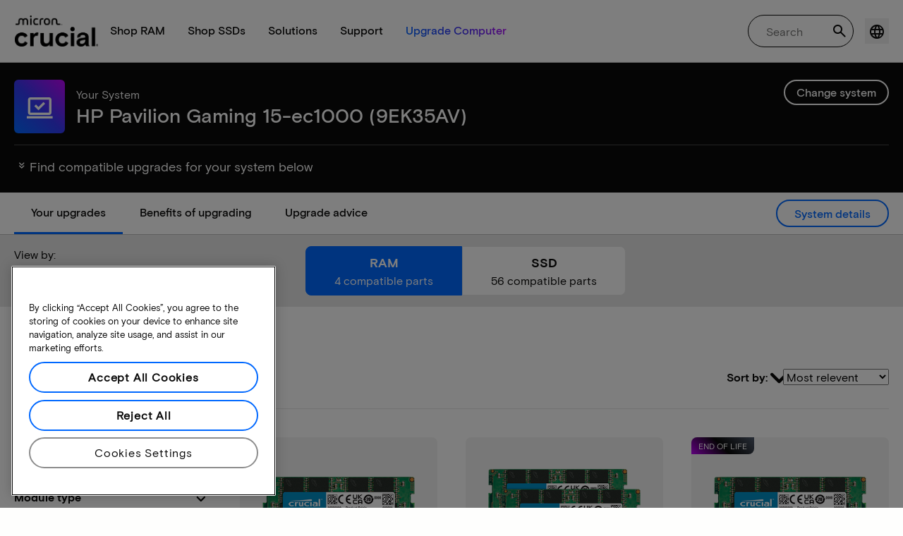

--- FILE ---
content_type: application/javascript;charset=utf-8
request_url: https://prod-cpg-cloud-uk.crucial.com/etc.clientlibs/cq/personalization/clientlib/personalization/integrations/commons.lc-5370019fd157d93202ac2d6f771f04b8-lc.min.js
body_size: 371
content:
window.CQ_Analytics||(window.CQ_Analytics={});
(function(){CQ_Analytics.DataProvider=function(){function k(a){return a&&"string"==typeof a?(a=a.match(/\$\{([\w/]*)\}/ig))?a:[]:[]}var e=window.ContextHub,l=window.ClientContext,g=e||l,d=g;return{hasStore:function(a){return d===e?"undefined"!==ContextHub.getStore(a):"undefined"!==CQ_Analytics.CCM.stores[a]},getStores:function(){if(d===e){var a={},c=ContextHub.getAllStores();Object.keys(c).forEach(function(b,d){b=c[b];a[b.name]={};a[b.name].data=b.getTree()});return a}return CQ_Analytics.CCM.getStores()},
setItem:function(a,c,b){d===e?ContextHub.setItem("/store/"+a+"/"+c,b):CQ_Analytics.CCM.stores[a].setProperty(c,b)},getItem:function(a,c){return d===e?ContextHub.getItem("/store/"+a+"/"+c)||"":CQ_Analytics.CCM.stores[a].getProperty(c)},reset:function(a){d===e?ContextHub.getStore(a).reset():CQ_Analytics.CCM.stores[a].reset()},exists:function(){return d===e?ContextHub&&ContextHub.version:CQ_Analytics&&CQ_Analytics.ClientContextMgr&&CQ_Analytics.ClientContextMgr.isConfigLoaded},onReady:function(a){if(d===
e)ContextHub.eventing.on([ContextHub.Constants.EVENT_ALL_STORES_READY,ContextHub.Constants.EVENT_STORES_PARTIALLY_READY],function(c,b){a.call(this)},null,!0);else CQ_Analytics.CCM.areStoresInitialized?a.call(this):CQ_Analytics.CCM.addListener("storesinitialize",function(c){a.call(this)})},setType:function(a){d=a},getType:function(){return d?d:g},replaceVariables:function(a){if(!a)return a;var c="",b=a;for(a=k(a);0<a.length&&-1==c.indexOf(a.join());){for(var h=0;h<a.length;h++){var f=a[h];f=!f||2>
f.length?null:f.substring(2,f.length-1);var g=d===e?ContextHub.getItem(f):CQ_Analytics.ClientContext.get(f);b=b.replace(new RegExp("\\$\\{"+f+"\\}","ig"),g)}c+=a.join();a=k(b)}return b}}}()})();